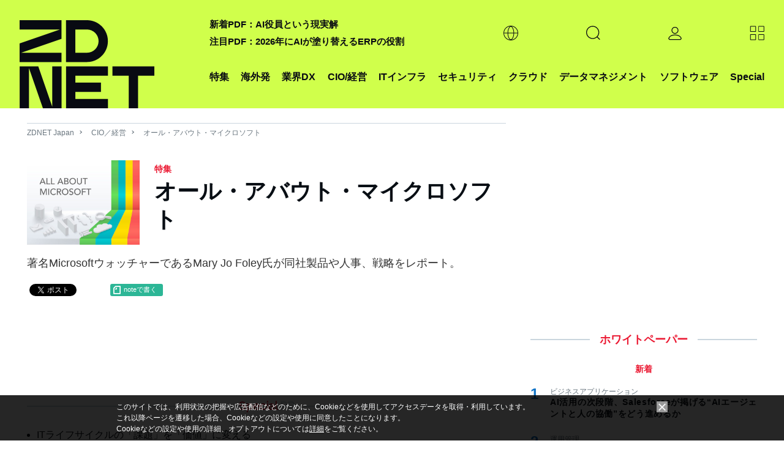

--- FILE ---
content_type: text/html; charset=utf-8
request_url: https://www.google.com/recaptcha/api2/aframe
body_size: 114
content:
<!DOCTYPE HTML><html><head><meta http-equiv="content-type" content="text/html; charset=UTF-8"></head><body><script nonce="t8odalubnxLqG1eFdRyIQQ">/** Anti-fraud and anti-abuse applications only. See google.com/recaptcha */ try{var clients={'sodar':'https://pagead2.googlesyndication.com/pagead/sodar?'};window.addEventListener("message",function(a){try{if(a.source===window.parent){var b=JSON.parse(a.data);var c=clients[b['id']];if(c){var d=document.createElement('img');d.src=c+b['params']+'&rc='+(localStorage.getItem("rc::a")?sessionStorage.getItem("rc::b"):"");window.document.body.appendChild(d);sessionStorage.setItem("rc::e",parseInt(sessionStorage.getItem("rc::e")||0)+1);localStorage.setItem("rc::h",'1768711512674');}}}catch(b){}});window.parent.postMessage("_grecaptcha_ready", "*");}catch(b){}</script></body></html>

--- FILE ---
content_type: application/x-javascript; charset=utf-8
request_url: https://cookie.sync.usonar.jp/v1/cs?url=https%3A%2F%2Fjapan.zdnet.com%2Fcio%2Fsp_07microsoft%2F4%2F&ref=&cb_name=usonarCallback&uuid=f9973152-a56f-4d54-b4b4-8a1e8e2af658&client_id=faHaMkVa44JM8eKS&v=1.0.0&cookies=%7B%22_ga%22%3A%22GA1.2.161619162.1768711507%22%7D&cb=1768711509706
body_size: 120
content:
usonarCallback({"uuid":"f9973152-a56f-4d54-b4b4-8a1e8e2af658"})


--- FILE ---
content_type: text/javascript;charset=utf-8
request_url: https://id.cxense.com/public/user/id?json=%7B%22identities%22%3A%5B%7B%22type%22%3A%22ckp%22%2C%22id%22%3A%22mkj95ywyxowhz97h%22%7D%2C%7B%22type%22%3A%22lst%22%2C%22id%22%3A%222rzhq2smldgx51qynpv92r4uka%22%7D%2C%7B%22type%22%3A%22cst%22%2C%22id%22%3A%222rzhq2smldgx51qynpv92r4uka%22%7D%5D%7D&callback=cXJsonpCB2
body_size: 189
content:
/**/
cXJsonpCB2({"httpStatus":200,"response":{"userId":"cx:3t8srs0ygmmpnxd42sc6as7ae:3bjolfjgjjgw9","newUser":true}})

--- FILE ---
content_type: text/javascript;charset=utf-8
request_url: https://p1cluster.cxense.com/p1.js
body_size: 101
content:
cX.library.onP1('2rzhq2smldgx51qynpv92r4uka');
